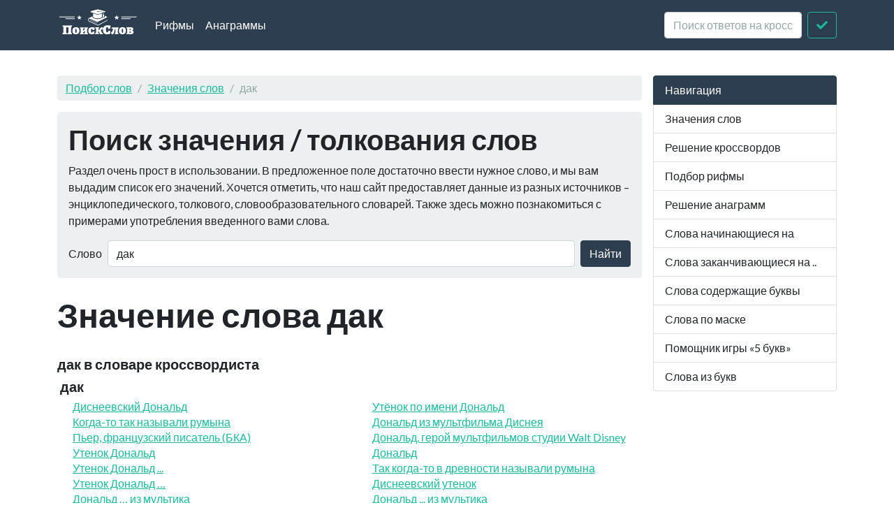

--- FILE ---
content_type: text/html; charset=utf-8
request_url: https://xn--b1algemdcsb.xn--p1ai/wd/%D0%B4%D0%B0%D0%BA
body_size: 6100
content:
<!DOCTYPE html><html lang="ru">
<head>
    <meta charset="utf-8">
    <meta http-equiv="X-UA-Compatible" content="IE=edge">
    <meta name="viewport" content="width=device-width, initial-scale=1">
    <link rel="preload" href="//yandex.ru/ads/system/context.js" as="script">
    <!-- Yandex.RTB -->
    <script>window.yaContextCb = window.yaContextCb || []</script>
    <script src="https://yandex.ru/ads/system/context.js" async></script>
    <title>Что значит дак - Значения слов</title>    <link href="&#x2F;assets&#x2F;css&#x2F;style.css" media="all" rel="stylesheet" type="text&#x2F;css">

<script type="application&#x2F;ld&#x2B;json">
    {
			"@context": "http://schema.org",
			"@type": "WebSite",
			"url": "http://xn--b1algemdcsb.xn--p1ai/",
			"potentialAction": {
				"@type": "SearchAction",
				"target": "http://xn--b1algemdcsb.xn--p1ai/wd/{query}",
				"query-input": "required name=query",
				"description" : "Поиск слов в словарях Толковый словарь русского языка. Д.Н. Ушаков, Словарь кроссвордиста"
			}
		}
</script>
<meta property="og&#x3A;title" content="&#x0427;&#x0442;&#x043E;&#x20;&#x0437;&#x043D;&#x0430;&#x0447;&#x0438;&#x0442;&#x20;&#x0434;&#x0430;&#x043A;">
<meta property="og&#x3A;description" content="&#x0417;&#x043D;&#x0430;&#x0447;&#x0435;&#x043D;&#x0438;&#x0435;&#x20;&#x0441;&#x043B;&#x043E;&#x0432;&#x0430;&#x20;&#x0434;&#x0430;&#x043A;&#x20;&#x0432;&#x20;&#x0441;&#x043B;&#x043E;&#x0432;&#x0430;&#x0440;&#x044F;&#x0445;&#x20;&#x0422;&#x043E;&#x043B;&#x043A;&#x043E;&#x0432;&#x044B;&#x0439;&#x20;&#x0441;&#x043B;&#x043E;&#x0432;&#x0430;&#x0440;&#x044C;&#x20;&#x0440;&#x0443;&#x0441;&#x0441;&#x043A;&#x043E;&#x0433;&#x043E;&#x20;&#x044F;&#x0437;&#x044B;&#x043A;&#x0430;.&#x20;&#x0414;.&#x041D;.&#x20;&#x0423;&#x0448;&#x0430;&#x043A;&#x043E;&#x0432;,&#x20;&#x0421;&#x043B;&#x043E;&#x0432;&#x0430;&#x0440;&#x044C;&#x20;&#x043A;&#x0440;&#x043E;&#x0441;&#x0441;&#x0432;&#x043E;&#x0440;&#x0434;&#x0438;&#x0441;&#x0442;&#x0430;">
<meta name="description" content="&#x0417;&#x043D;&#x0430;&#x0447;&#x0435;&#x043D;&#x0438;&#x0435;&#x20;&#x0441;&#x043B;&#x043E;&#x0432;&#x0430;&#x20;&#x0434;&#x0430;&#x043A;&#x20;&#x0432;&#x20;&#x0441;&#x043B;&#x043E;&#x0432;&#x0430;&#x0440;&#x044F;&#x0445;&#x20;&#x0422;&#x043E;&#x043B;&#x043A;&#x043E;&#x0432;&#x044B;&#x0439;&#x20;&#x0441;&#x043B;&#x043E;&#x0432;&#x0430;&#x0440;&#x044C;&#x20;&#x0440;&#x0443;&#x0441;&#x0441;&#x043A;&#x043E;&#x0433;&#x043E;&#x20;&#x044F;&#x0437;&#x044B;&#x043A;&#x0430;.&#x20;&#x0414;.&#x041D;.&#x20;&#x0423;&#x0448;&#x0430;&#x043A;&#x043E;&#x0432;,&#x20;&#x0421;&#x043B;&#x043E;&#x0432;&#x0430;&#x0440;&#x044C;&#x20;&#x043A;&#x0440;&#x043E;&#x0441;&#x0441;&#x0432;&#x043E;&#x0440;&#x0434;&#x0438;&#x0441;&#x0442;&#x0430;">
<meta property="og&#x3A;site_name" content="&#x041F;&#x043E;&#x0438;&#x0441;&#x043A;&#x20;&#x0441;&#x043B;&#x043E;&#x0432;">
<meta property="og&#x3A;type" content="website">
    <link rel="icon" href="https://xn--b1algemdcsb.xn--p1ai/assets/img/favicon.svg" type="image/svg+xml">
</head>

<body itemscope itemtype="https://schema.org/WebPage">

<header class="navbar navbar-expand-md fixed-top navbar-dark bg-primary">
    <nav class="container-fluid container-lg" itemscope itemtype="http://schema.org/WPHeader">
        <a class="navbar-brand" href="/" itemprop="headline"><img width="116" height="40" src="/assets/img/logo.svg" alt="Поиск слов"></a>
        <button class="navbar-toggler" type="button" data-bs-toggle="collapse" data-bs-target="#navbar-head">
            <span class="navbar-toggler-icon"></span>
        </button>
        <div class="collapse navbar-collapse" id="navbar-head">
            <ul class="navbar-nav me-auto mb-2 mb-md-0" itemscope itemtype="http://schema.org/SiteNavigationElement">
                <li class="nav-item">
                    <a class="nav-link" itemprop="url" href="/rhyme">Рифмы</a>
                </li>
                <li class="nav-item">
                    <a class="nav-link" itemprop="url" href="/anagram">Анаграммы</a>
                </li>
            </ul>
            <form class="d-flex my-2 my-lg-0" method="get" role="form" action="/crossword">
                <input name="query" class="form-control me-2" type="text" placeholder="Поиск ответов на кроссворды" aria-label="crossword clue">
                <button class="btn btn-outline-success" type="submit"><i class="fa fa-check"></i><span class="sr-only">Искать</span></button>
            </form>
        </div>
    </nav>
</header>
<main class="container-xl container-fluid" id="page_wrap">
    <div class="d-flex pt-5">
        <div class="col-12 col-md-9" itemprop="mainContentOfPage">
            <p class="d-md-none btn-sidebar-toggler ">
                <button type="button" class="btn btn-primary btn-sm" data-bs-toggle="collapse" data-bs-target="#sidebar">навигация</button>
            </p>
            <ol itemprop="breadcrumb" class="breadcrumb bg-light" itemscope itemtype="https://schema.org/BreadcrumbList">
                                    <li itemprop="itemListElement" itemscope itemtype="https://schema.org/ListItem" class="breadcrumb-item"><a
                            itemprop="item" href="/">Подбор слов                    <meta itemprop="position" content="1" />
                    <meta itemprop="name" content="Подбор слов" />
                    </a>
                </li>
                                                <li itemprop="itemListElement" itemscope itemtype="https://schema.org/ListItem" class="breadcrumb-item"><a
                            itemprop="item" href="/wd">Значения слов                    <meta itemprop="position" content="2" />
                    <meta itemprop="name" content="Значения слов" />
                    </a>
                </li>
                                                <li itemprop="itemListElement" itemscope itemtype="https://schema.org/ListItem"
                    class="breadcrumb-item active"><span itemprop="item">дак                    <meta itemprop="position" content="3" />
                    <meta itemprop="name" content="дак" />
                        </span>
                </li>
                        </ol>            <div id="ads_topbar" itemscope itemtype="http://schema.org/WPAdBlock"></div>
                <div class="p-3 mb-4 bg-light rounded-3">
                <h2>Поиск значения / толкования слов</h2>

        <p>Раздел очень прост в использовании. В предложенное поле достаточно ввести нужное слово, и мы вам выдадим
            список его значений. Хочется отметить, что
            наш сайт предоставляет данные из разных источников – энциклопедического, толкового, словообразовательного
            словарей. Также здесь можно познакомиться
            с примерами употребления введенного вами слова.</p>

        <form class="d-flex flex-wrap flex-sm-nowrap justify-content-start align-items-center" method="get" role="form"
              action="/term/search">
            <label class="me-sm-2 mb-sm-0 form-label d-none d-sm-block" for="term_input">Слово</label>
            <input type="text" name="query" value="дак"
                   class="form-control me-sm-2 mb-2 mb-sm-0" id="term_input" placeholder="Слово">
            <button type="submit" class="btn btn-primary ms-auto">Найти</button>
        </form>

    </div>

    <div class="page-header">
        <h1 class="mb-4">Значение слова дак</h1>
    </div>
    <article>


                    <section class="dict-section crossword-section">
                <h3>дак в словаре кроссвордиста</h3>
                <div class="dict-definition">
                    <h5>дак</h5>
                                            <div class="row">
                            <div class="col-md-6">
                                <ul class="styled">
                                                                            <li>
                                            <a href="/crossword/1942006">Диснеевский Дональд</a>
                                        </li>
                                                                            <li>
                                            <a href="/crossword/1942007">Когда-то так называли румына</a>
                                        </li>
                                                                            <li>
                                            <a href="/crossword/1942008">Пьер, французский писатель (БКА)</a>
                                        </li>
                                                                            <li>
                                            <a href="/crossword/1979577">Утенок Дональд</a>
                                        </li>
                                                                            <li>
                                            <a href="/crossword/2120570">Утенок Дональд ...</a>
                                        </li>
                                                                            <li>
                                            <a href="/crossword/2211485">Утенок Дональд …</a>
                                        </li>
                                                                            <li>
                                            <a href="/crossword/2220489">Дональд … из мультика</a>
                                        </li>
                                                                    </ul>

                            </div>
                            <div class="col-md-6">
                                <ul class="styled">
                                                                            <li>
                                            <a href="/crossword/1084580">Утёнок по имени Дональд</a>
                                        </li>
                                                                            <li>
                                            <a href="/crossword/1942000">Дональд из мультфильма Диснея</a>
                                        </li>
                                                                            <li>
                                            <a href="/crossword/1942001">Дональд, герой мультфильмов студии Walt Disney</a>
                                        </li>
                                                                            <li>
                                            <a href="/crossword/1942002">Дональд</a>
                                        </li>
                                                                            <li>
                                            <a href="/crossword/1942003">Так когда-то в древности называли румына</a>
                                        </li>
                                                                            <li>
                                            <a href="/crossword/1942004">Диснеевский утенок</a>
                                        </li>
                                                                            <li>
                                            <a href="/crossword/1942005">Дональд ... из мультика</a>
                                        </li>
                                                                    </ul>

                            </div>
                        </div>
                                    </div>
            </section>
            <div class="ads-block-horizontal" itemscope itemtype="http://schema.org/WPAdBlock"></div>        


                    <section class="dict-section" itemscope itemtype="http://webmaster.yandex.ru/vocabularies/term-def.xml">
                <a name="dict4"></a>
                <h3 itemprop="source">Толковый словарь русского языка. Д.Н. Ушаков</h3>
                            <div class="dict-definition">
                <strong itemprop="term">дак</strong>
                <div itemprop="definition">
                    <p>(дэк,  23) (простореч.). Частица в знач. вот, ведь (в письменной речи не употр. и заменяется равнозначным словом так). Дак я же говорил.</p>                </div>
            </div>
            <div class="ads-block-horizontal" itemscope itemtype="http://schema.org/WPAdBlock"></div>                                            </section>
        


            
    <section class="dict-word-usage">
        <div class="bg-info">
                            <h4>Примеры употребления слова дак в литературе.</h4>
                                    
                            <p>Сам Федор Андреич Свибл, Олександр Андреич Остей, братец еговый, Иван Андреич Хромой, мало того, что боярин и Свиблу брат, <a href="/wd/%D0%B4%D0%B0%D0%BA">дак</a> еще и Белоозеро, почитай, держит!</p>
                                            <p>Лександр-от, батюшка, коли возьмет велико княженье, <a href="/wd/%D0%B4%D0%B0%D0%BA">дак</a> единым великим князем и станет на Руси?</p>
                                            <p>Камриока - большой город, но не <a href="/wd/%D0%B4%D0%B0%D0%BA">дак</a> уж много в нем жиделей благородного происхождения.</p>
                                            <p>А нет, <a href="/wd/%D0%B4%D0%B0%D0%BA">дак</a> мне вон ета постель, да Дуня, да какой ни есть зажиток, детей бы гладом не поморить.</p>
                                            <p>Брата у меня, двоюродника, литвины угнали, <a href="/wd/%D0%B4%D0%B0%D0%BA">дак</a> его в Кафе грек изограф купил, Феофан.</p>
                                            <p><a href="/wd/%D0%B4%D0%B0%D0%BA">Дак</a> вот, отпустил ево изограф тот, а Васька в поход пошел, да на Пьяне.</p>
                                            <p>Даже если импичмент будет длиться всего тридцать дней, мы сможем приостановить разрушение <a href="/wd/%D0%B4%D0%B0%D0%BA">Дака</a>.</p>
                                            <p>А что твоя треть, Онфим, - оборотил он строгий взор в сторону Лыка, - поболе хошь еговой трети, <a href="/wd/%D0%B4%D0%B0%D0%BA">дак</a> то иная печаль.</p>
                                            <p>И речи велись такие: - Теперь, етто, ежели гостебное москвичи станут брать, мытное они же с немецкого двора, <a href="/wd/%D0%B4%D0%B0%D0%BA">дак</a> тогда тебе товар не позволят самому в Любек возить, без московских приставов!</p>
                                            <p>Вот я отволохала на лесозаготовках, на сплаву, на базайском деревянном заводе, <a href="/wd/%D0%B4%D0%B0%D0%BA">дак</a> мне пензия сперьва вышла сорок восемь рублей, потом набавка, и я пятьдесят четыре долго получала.</p>
                                            <p>А еще думает: коли крышек нетути, <a href="/wd/%D0%B4%D0%B0%D0%BA">дак</a> мечта у каждого будет заветная: эх, крышечку бы мне!</p>
                                            <p><a href="/wd/%D0%B4%D0%B0%D0%BA">Дак</a> вот ехал я вечером на маленьком пароходишке Река спокойнехонька, воду пригладила, с небом в гляделки играт -- кто кого переглядит.</p>
                                            <p><a href="/wd/%D0%B4%D0%B0%D0%BA">Дак</a>, слышь-ка, я за свою почтальонскую жизнь столько телеграмм доставил в Ярское, что все и не упомнишь.</p>
                                            <p><a href="/wd/%D0%B4%D0%B0%D0%BA">Дак</a> к этой песне еще и припевки нужны: сени, хлев, - ответил старик с двумя мешками.</p>
                                            <p>Прошлом годе англиску королеву золотом прокрывали, <a href="/wd/%D0%B4%D0%B0%D0%BA">дак</a> нам за услуги деплом из своих рук и двухтрубной мимоносец для доставки на родину.</p>
                                                <p class="text-muted text-right">
                <small>Источник: библиотека Максима Мошкова</small>
            </p>
        </div>
    </section>

    <div class="ads-block-horizontal" itemscope itemtype="http://schema.org/WPAdBlock"></div>

    </article>

        <aside>
        <div class="card bg-light panel-see-more mb-4">
            <div class="card-header"><strong>Дополнительная информация:</strong></div>
            <div class="card-body">
                <p>
                    Транслитерация: dak<br>
                    Задом наперед читается как: кад<br>
                    Дак состоит из 3 букв                </p>
                
                    
                
                                                            <a href="/starts/%D0%B4">слова начинающиеся на "д"</a>,
                                            <a href="/starts/%D0%B4%D0%B0">слова начинающиеся на "да"</a>,
                    

                                            <a href="/ends/%D0%BA">слова заканчивающиеся на "к"</a>,
                                            <a href="/ends/%D0%B0%D0%BA">слова заканчивающиеся на "ак"</a>,
                    
                                            <a href="/contains/%D0%B0">слова содеращие "а"</a>,
                                    
            </div>
        </div>
    </aside>
            </div>
        <aside class="col-6 col-md-3 ps-md-3 sidebar-offcanvas collapse" id="sidebar" role="navigation" itemscope
               itemtype="http://schema.org/WPSideBar">
            <nav class="list-group" itemscope itemtype="http://schema.org/SiteNavigationElement">
                <span class="list-group-item active">Навигация</span>
                <a itemprop="url" href="/term" class="list-group-item">Значения слов</a>
                <a itemprop="url" href="/crossword" class="list-group-item">Решение
                    кроссвордов</a>
                <a itemprop="url" href="/rhyme" class="list-group-item">Подбор рифмы</a>
                <a itemprop="url" href="/anagram" class="list-group-item">Решение анаграмм</a>
                <a itemprop="url" href="/starts" class="list-group-item">Слова начинающиеся на</a>
                <a itemprop="url" href="/ends" class="list-group-item">Слова заканчивающиеся на ..</a>
                <a itemprop="url" href="/contains" class="list-group-item">Слова содержащие буквы</a>
                <a itemprop="url" href="/mask" class="list-group-item">Слова по маске</a>
                <a itemprop="url" href="/5bukv" class="list-group-item">Помощник игры «5 букв»</a>
                <a itemprop="url" href="/from-letters" class="list-group-item">Слова из букв</a>
            </nav>
        </aside>
    </div>
</main>
<footer id="footer" itemscope itemtype="http://schema.org/WPFooter">
    <div class="container">
        <script type="text/javascript" async src="https://yastatic.net/share2/share.js" charset="utf-8"></script>
<div class="ya-share2" data-services="vkontakte,facebook,twitter,odnoklassniki,moimir,gplus,telegram,viber,whatsapp,linkedin,friendfeed,surfingbird,moikrug" data-counter></div>        <hr>
        <p class="pt-2">
            <span class="float-start">&copy; <a href="/">Подбор слов</a> 2026</span>
            <span class="float-end"><i
                        class="fab fa-telegram"></i><a target="_blank" href="https://t.me/PoiskSlovBot"> Бот поискслов<span
                            class="sr-only">Телеграм Бот @PoiskSlovBot</span></a></span>
        </p>
    </div>
</footer>
<script  src="&#x2F;assets&#x2F;js&#x2F;pack.js"></script><!-- Yandex.Metrika counter -->
<script type="text/javascript">
    (function(m,e,t,r,i,k,a){
        m[i]=m[i]||function(){(m[i].a=m[i].a||[]).push(arguments)};
        m[i].l=1*new Date();
        for (var j = 0; j < document.scripts.length; j++) {if (document.scripts[j].src === r) { return; }}
        k=e.createElement(t),a=e.getElementsByTagName(t)[0],k.async=1,k.src=r,a.parentNode.insertBefore(k,a)
    })(window, document,'script','https://mc.yandex.ru/metrika/tag.js?id=24965833', 'ym');

    ym(24965833, 'init', {ssr:true, clickmap:true, accurateTrackBounce:true, trackLinks:true});
</script>
<noscript><div><img src="https://mc.yandex.ru/watch/24965833" style="position:absolute; left:-9999px;" alt="" /></div></noscript>
<!-- /Yandex.Metrika counter -->



<script defer src="https://static.cloudflareinsights.com/beacon.min.js/vcd15cbe7772f49c399c6a5babf22c1241717689176015" integrity="sha512-ZpsOmlRQV6y907TI0dKBHq9Md29nnaEIPlkf84rnaERnq6zvWvPUqr2ft8M1aS28oN72PdrCzSjY4U6VaAw1EQ==" data-cf-beacon='{"version":"2024.11.0","token":"f70a86f81e064c5395618cac3afafca5","r":1,"server_timing":{"name":{"cfCacheStatus":true,"cfEdge":true,"cfExtPri":true,"cfL4":true,"cfOrigin":true,"cfSpeedBrain":true},"location_startswith":null}}' crossorigin="anonymous"></script>
</body>
</html>